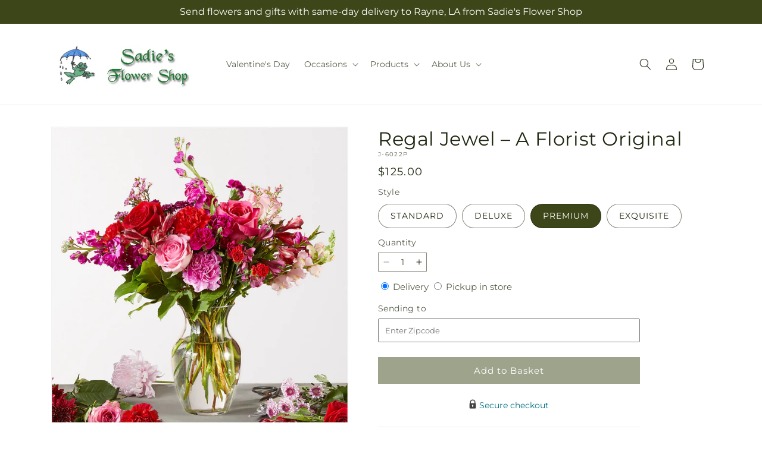

--- FILE ---
content_type: text/html; charset=utf-8
request_url: https://sadiesflowershop.com/products/regal-jewel-florist-original-prd-j-6022?variant=44613260214470&section_id=template--19626756210886__main
body_size: 11028
content:
<section id="shopify-section-template--19626756210886__main" class="shopify-section section ftd-main-product"><script src="//sadiesflowershop.com/cdn/shop/t/59/assets/dayjs.min.js?v=146331994358120058901769066573" defer="defer"></script>
<script src="//sadiesflowershop.com/cdn/shop/t/59/assets/dayjs-utc.min.js?v=21853670281201569981769066573" defer="defer"></script>
<script src="//sadiesflowershop.com/cdn/shop/t/59/assets/dayjs-timezone.min.js?v=143404463123059131011769066573" defer="defer"></script>
<script src="//sadiesflowershop.com/cdn/shop/t/59/assets/dayjs-compare.min.js?v=170429091854722561851769066573" defer="defer"></script>
<script src="//sadiesflowershop.com/cdn/shop/t/59/assets/dayjs-format.min.js?v=107140612696697062631769066573" defer="defer"></script>


<section
  id="MainProduct-template--19626756210886__main"
  class="page-width section-template--19626756210886__main-padding gradient color-scheme-1"
  data-section="template--19626756210886__main"
  data-product-id="8507077722310"
  data-update-url="true"
  data-url="/products/regal-jewel-florist-original-prd-j-6022"
  
    data-zoom-on-hover
  
>
  <link href="//sadiesflowershop.com/cdn/shop/t/59/assets/section-main-product.css?v=67172036876768548111769066573" rel="stylesheet" type="text/css" media="all" />
  <link href="//sadiesflowershop.com/cdn/shop/t/59/assets/ftd-section-main-product.css?v=84380129506450788211769066573" rel="stylesheet" type="text/css" media="all" />
  <link href="//sadiesflowershop.com/cdn/shop/t/59/assets/component-accordion.css?v=140281534141990171611769066573" rel="stylesheet" type="text/css" media="all" />
  <link href="//sadiesflowershop.com/cdn/shop/t/59/assets/component-price.css?v=175693878407596463691769066573" rel="stylesheet" type="text/css" media="all" />
  <link href="//sadiesflowershop.com/cdn/shop/t/59/assets/component-slider.css?v=127501198930448460301769066573" rel="stylesheet" type="text/css" media="all" />
  <link href="//sadiesflowershop.com/cdn/shop/t/59/assets/component-rating.css?v=36163645063599449881769066573" rel="stylesheet" type="text/css" media="all" />
  <link href="//sadiesflowershop.com/cdn/shop/t/59/assets/component-deferred-media.css?v=7091629309437392741769066573" rel="stylesheet" type="text/css" media="all" />

  
    <link href="//sadiesflowershop.com/cdn/shop/t/59/assets/component-product-variant-picker.css?v=26339001650995779211769066573" rel="stylesheet" type="text/css" media="all" />
    <link href="//sadiesflowershop.com/cdn/shop/t/59/assets/component-swatch-input.css?v=141008503003294315641769066573" rel="stylesheet" type="text/css" media="all" />
    <link href="//sadiesflowershop.com/cdn/shop/t/59/assets/component-swatch.css?v=68835163209551624561769066573" rel="stylesheet" type="text/css" media="all" />
  
<style data-shopify>.section-template--19626756210886__main-padding {
      padding-top: 27px;
      padding-bottom: 9px;
    }

    @media screen and (min-width: 750px) {
      .section-template--19626756210886__main-padding {
        padding-top: 36px;
        padding-bottom: 12px;
      }
    }</style><script src="//sadiesflowershop.com/cdn/shop/t/59/assets/product-info.js?v=102847595110499246501769066573" defer="defer"></script>
  <script src="//sadiesflowershop.com/cdn/shop/t/59/assets/product-form.js?v=78399781380020151501769066573" defer="defer"></script>
    <script id="EnableZoomOnHover-main" src="//sadiesflowershop.com/cdn/shop/t/59/assets/magnify.js?v=60894966447080793111769066573" defer="defer"></script>
  


  <div class="product product--small product--left product--thumbnail product--mobile-hide grid grid--1-col grid--2-col-tablet">
    <div class="grid__item product__media-wrapper">
      
<media-gallery
  id="MediaGallery-template--19626756210886__main"
  role="region"
  
    class="product__column-sticky"
  
  aria-label="Gallery Viewer"
  data-desktop-layout="thumbnail"
>
  <div id="GalleryStatus-template--19626756210886__main" class="visually-hidden" role="status"></div>
  <slider-component id="GalleryViewer-template--19626756210886__main" class="slider-mobile-gutter">
    <a class="skip-to-content-link button visually-hidden quick-add-hidden" href="#ProductInfo-template--19626756210886__main">
      Skip to product information
    </a>
    <ul
      id="Slider-Gallery-template--19626756210886__main"
      class="product__media-list contains-media grid grid--peek list-unstyled slider slider--mobile"
      role="list"
    ><li
          id="Slide-template--19626756210886__main-31695898640582"
          class="product__media-item grid__item slider__slide is-active scroll-trigger animate--fade-in"
          data-media-id="template--19626756210886__main-31695898640582"
        >

<div
  class="product-media-container media-type-image media-fit-contain global-media-settings gradient constrain-height"
  style="--ratio: 1.0; --preview-ratio: 1.0;"
>
  <modal-opener
    class="product__modal-opener product__modal-opener--image"
    data-modal="#ProductModal-template--19626756210886__main"
  >
    <span
      class="product__media-icon motion-reduce quick-add-hidden product__media-icon--hover"
      aria-hidden="true"
    >
      
          <span class="svg-wrapper"><svg xmlns="http://www.w3.org/2000/svg" fill="none" class="icon icon-plus" viewBox="0 0 19 19"><path fill="currentColor" fill-rule="evenodd" d="M4.667 7.94a.5.5 0 0 1 .499-.501l5.534-.014a.5.5 0 1 1 .002 1l-5.534.014a.5.5 0 0 1-.5-.5" clip-rule="evenodd"/><path fill="currentColor" fill-rule="evenodd" d="M7.926 4.665a.5.5 0 0 1 .501.498l.014 5.534a.5.5 0 1 1-1 .003l-.014-5.534a.5.5 0 0 1 .499-.501" clip-rule="evenodd"/><path fill="currentColor" fill-rule="evenodd" d="M12.832 3.03a6.931 6.931 0 1 0-9.802 9.802 6.931 6.931 0 0 0 9.802-9.802M2.323 2.323a7.931 7.931 0 0 1 11.296 11.136l4.628 4.628a.5.5 0 0 1-.707.707l-4.662-4.662A7.932 7.932 0 0 1 2.323 2.323" clip-rule="evenodd"/></svg>
</span>
      
    </span>

<div class="loading__spinner hidden">
    <svg xmlns="http://www.w3.org/2000/svg" class="spinner" viewBox="0 0 66 66"><circle stroke-width="6" cx="33" cy="33" r="30" fill="none" class="path"/></svg>

  </div>
  <div class="product__media media media--transparent">
      <img src="//sadiesflowershop.com/cdn/shop/files/J-6022P_LOL_preset_mol-mx-tile-wide-sv-new.jpg?v=1746622611&amp;width=1946" alt="" srcset="//sadiesflowershop.com/cdn/shop/files/J-6022P_LOL_preset_mol-mx-tile-wide-sv-new.jpg?v=1746622611&amp;width=246 246w, //sadiesflowershop.com/cdn/shop/files/J-6022P_LOL_preset_mol-mx-tile-wide-sv-new.jpg?v=1746622611&amp;width=493 493w, //sadiesflowershop.com/cdn/shop/files/J-6022P_LOL_preset_mol-mx-tile-wide-sv-new.jpg?v=1746622611&amp;width=600 600w, //sadiesflowershop.com/cdn/shop/files/J-6022P_LOL_preset_mol-mx-tile-wide-sv-new.jpg?v=1746622611&amp;width=713 713w, //sadiesflowershop.com/cdn/shop/files/J-6022P_LOL_preset_mol-mx-tile-wide-sv-new.jpg?v=1746622611&amp;width=823 823w, //sadiesflowershop.com/cdn/shop/files/J-6022P_LOL_preset_mol-mx-tile-wide-sv-new.jpg?v=1746622611&amp;width=990 990w, //sadiesflowershop.com/cdn/shop/files/J-6022P_LOL_preset_mol-mx-tile-wide-sv-new.jpg?v=1746622611&amp;width=1100 1100w, //sadiesflowershop.com/cdn/shop/files/J-6022P_LOL_preset_mol-mx-tile-wide-sv-new.jpg?v=1746622611&amp;width=1206 1206w, //sadiesflowershop.com/cdn/shop/files/J-6022P_LOL_preset_mol-mx-tile-wide-sv-new.jpg?v=1746622611&amp;width=1346 1346w, //sadiesflowershop.com/cdn/shop/files/J-6022P_LOL_preset_mol-mx-tile-wide-sv-new.jpg?v=1746622611&amp;width=1426 1426w, //sadiesflowershop.com/cdn/shop/files/J-6022P_LOL_preset_mol-mx-tile-wide-sv-new.jpg?v=1746622611&amp;width=1646 1646w, //sadiesflowershop.com/cdn/shop/files/J-6022P_LOL_preset_mol-mx-tile-wide-sv-new.jpg?v=1746622611&amp;width=1946 1946w" width="1946" height="1946" class="image-magnify-hover" sizes="(min-width: 1200px) 495px, (min-width: 990px) calc(45.0vw - 10rem), (min-width: 750px) calc((100vw - 11.5rem) / 2), calc(100vw / 1 - 4rem)">
    </div>
    <button
      class="product__media-toggle quick-add-hidden product__media-zoom-hover"
      type="button"
      aria-haspopup="dialog"
      data-media-id="31695898640582"
    >
      <span class="visually-hidden">
        Open media 1 in modal
      </span>
    </button>
  </modal-opener></div>

        </li>
<li
            id="Slide-template--19626756210886__main-31695898575046"
            class="product__media-item grid__item slider__slide scroll-trigger animate--fade-in"
            data-media-id="template--19626756210886__main-31695898575046"
          >

<div
  class="product-media-container media-type-image media-fit-contain global-media-settings gradient constrain-height"
  style="--ratio: 1.0; --preview-ratio: 1.0;"
>
  <modal-opener
    class="product__modal-opener product__modal-opener--image"
    data-modal="#ProductModal-template--19626756210886__main"
  >
    <span
      class="product__media-icon motion-reduce quick-add-hidden product__media-icon--hover"
      aria-hidden="true"
    >
      
          <span class="svg-wrapper"><svg xmlns="http://www.w3.org/2000/svg" fill="none" class="icon icon-plus" viewBox="0 0 19 19"><path fill="currentColor" fill-rule="evenodd" d="M4.667 7.94a.5.5 0 0 1 .499-.501l5.534-.014a.5.5 0 1 1 .002 1l-5.534.014a.5.5 0 0 1-.5-.5" clip-rule="evenodd"/><path fill="currentColor" fill-rule="evenodd" d="M7.926 4.665a.5.5 0 0 1 .501.498l.014 5.534a.5.5 0 1 1-1 .003l-.014-5.534a.5.5 0 0 1 .499-.501" clip-rule="evenodd"/><path fill="currentColor" fill-rule="evenodd" d="M12.832 3.03a6.931 6.931 0 1 0-9.802 9.802 6.931 6.931 0 0 0 9.802-9.802M2.323 2.323a7.931 7.931 0 0 1 11.296 11.136l4.628 4.628a.5.5 0 0 1-.707.707l-4.662-4.662A7.932 7.932 0 0 1 2.323 2.323" clip-rule="evenodd"/></svg>
</span>
      
    </span>

<div class="loading__spinner hidden">
    <svg xmlns="http://www.w3.org/2000/svg" class="spinner" viewBox="0 0 66 66"><circle stroke-width="6" cx="33" cy="33" r="30" fill="none" class="path"/></svg>

  </div>
  <div class="product__media media media--transparent">
      <img src="//sadiesflowershop.com/cdn/shop/files/J-6022S_LOL_preset_mol-mx-tile-wide-sv-new.jpg?v=1746622611&amp;width=1946" alt="" srcset="//sadiesflowershop.com/cdn/shop/files/J-6022S_LOL_preset_mol-mx-tile-wide-sv-new.jpg?v=1746622611&amp;width=246 246w, //sadiesflowershop.com/cdn/shop/files/J-6022S_LOL_preset_mol-mx-tile-wide-sv-new.jpg?v=1746622611&amp;width=493 493w, //sadiesflowershop.com/cdn/shop/files/J-6022S_LOL_preset_mol-mx-tile-wide-sv-new.jpg?v=1746622611&amp;width=600 600w, //sadiesflowershop.com/cdn/shop/files/J-6022S_LOL_preset_mol-mx-tile-wide-sv-new.jpg?v=1746622611&amp;width=713 713w, //sadiesflowershop.com/cdn/shop/files/J-6022S_LOL_preset_mol-mx-tile-wide-sv-new.jpg?v=1746622611&amp;width=823 823w, //sadiesflowershop.com/cdn/shop/files/J-6022S_LOL_preset_mol-mx-tile-wide-sv-new.jpg?v=1746622611&amp;width=990 990w, //sadiesflowershop.com/cdn/shop/files/J-6022S_LOL_preset_mol-mx-tile-wide-sv-new.jpg?v=1746622611&amp;width=1100 1100w, //sadiesflowershop.com/cdn/shop/files/J-6022S_LOL_preset_mol-mx-tile-wide-sv-new.jpg?v=1746622611&amp;width=1206 1206w, //sadiesflowershop.com/cdn/shop/files/J-6022S_LOL_preset_mol-mx-tile-wide-sv-new.jpg?v=1746622611&amp;width=1346 1346w, //sadiesflowershop.com/cdn/shop/files/J-6022S_LOL_preset_mol-mx-tile-wide-sv-new.jpg?v=1746622611&amp;width=1426 1426w, //sadiesflowershop.com/cdn/shop/files/J-6022S_LOL_preset_mol-mx-tile-wide-sv-new.jpg?v=1746622611&amp;width=1646 1646w, //sadiesflowershop.com/cdn/shop/files/J-6022S_LOL_preset_mol-mx-tile-wide-sv-new.jpg?v=1746622611&amp;width=1946 1946w" width="1946" height="1946" loading="lazy" class="image-magnify-hover" sizes="(min-width: 1200px) 495px, (min-width: 990px) calc(45.0vw - 10rem), (min-width: 750px) calc((100vw - 11.5rem) / 2), calc(100vw / 1 - 4rem)">
    </div>
    <button
      class="product__media-toggle quick-add-hidden product__media-zoom-hover"
      type="button"
      aria-haspopup="dialog"
      data-media-id="31695898575046"
    >
      <span class="visually-hidden">
        Open media 2 in modal
      </span>
    </button>
  </modal-opener></div>

          </li>
<li
            id="Slide-template--19626756210886__main-31695898607814"
            class="product__media-item grid__item slider__slide scroll-trigger animate--fade-in"
            data-media-id="template--19626756210886__main-31695898607814"
          >

<div
  class="product-media-container media-type-image media-fit-contain global-media-settings gradient constrain-height"
  style="--ratio: 1.0; --preview-ratio: 1.0;"
>
  <modal-opener
    class="product__modal-opener product__modal-opener--image"
    data-modal="#ProductModal-template--19626756210886__main"
  >
    <span
      class="product__media-icon motion-reduce quick-add-hidden product__media-icon--hover"
      aria-hidden="true"
    >
      
          <span class="svg-wrapper"><svg xmlns="http://www.w3.org/2000/svg" fill="none" class="icon icon-plus" viewBox="0 0 19 19"><path fill="currentColor" fill-rule="evenodd" d="M4.667 7.94a.5.5 0 0 1 .499-.501l5.534-.014a.5.5 0 1 1 .002 1l-5.534.014a.5.5 0 0 1-.5-.5" clip-rule="evenodd"/><path fill="currentColor" fill-rule="evenodd" d="M7.926 4.665a.5.5 0 0 1 .501.498l.014 5.534a.5.5 0 1 1-1 .003l-.014-5.534a.5.5 0 0 1 .499-.501" clip-rule="evenodd"/><path fill="currentColor" fill-rule="evenodd" d="M12.832 3.03a6.931 6.931 0 1 0-9.802 9.802 6.931 6.931 0 0 0 9.802-9.802M2.323 2.323a7.931 7.931 0 0 1 11.296 11.136l4.628 4.628a.5.5 0 0 1-.707.707l-4.662-4.662A7.932 7.932 0 0 1 2.323 2.323" clip-rule="evenodd"/></svg>
</span>
      
    </span>

<div class="loading__spinner hidden">
    <svg xmlns="http://www.w3.org/2000/svg" class="spinner" viewBox="0 0 66 66"><circle stroke-width="6" cx="33" cy="33" r="30" fill="none" class="path"/></svg>

  </div>
  <div class="product__media media media--transparent">
      <img src="//sadiesflowershop.com/cdn/shop/files/J-6022D_LOL_preset_mol-mx-tile-wide-sv-new.jpg?v=1746622612&amp;width=1946" alt="" srcset="//sadiesflowershop.com/cdn/shop/files/J-6022D_LOL_preset_mol-mx-tile-wide-sv-new.jpg?v=1746622612&amp;width=246 246w, //sadiesflowershop.com/cdn/shop/files/J-6022D_LOL_preset_mol-mx-tile-wide-sv-new.jpg?v=1746622612&amp;width=493 493w, //sadiesflowershop.com/cdn/shop/files/J-6022D_LOL_preset_mol-mx-tile-wide-sv-new.jpg?v=1746622612&amp;width=600 600w, //sadiesflowershop.com/cdn/shop/files/J-6022D_LOL_preset_mol-mx-tile-wide-sv-new.jpg?v=1746622612&amp;width=713 713w, //sadiesflowershop.com/cdn/shop/files/J-6022D_LOL_preset_mol-mx-tile-wide-sv-new.jpg?v=1746622612&amp;width=823 823w, //sadiesflowershop.com/cdn/shop/files/J-6022D_LOL_preset_mol-mx-tile-wide-sv-new.jpg?v=1746622612&amp;width=990 990w, //sadiesflowershop.com/cdn/shop/files/J-6022D_LOL_preset_mol-mx-tile-wide-sv-new.jpg?v=1746622612&amp;width=1100 1100w, //sadiesflowershop.com/cdn/shop/files/J-6022D_LOL_preset_mol-mx-tile-wide-sv-new.jpg?v=1746622612&amp;width=1206 1206w, //sadiesflowershop.com/cdn/shop/files/J-6022D_LOL_preset_mol-mx-tile-wide-sv-new.jpg?v=1746622612&amp;width=1346 1346w, //sadiesflowershop.com/cdn/shop/files/J-6022D_LOL_preset_mol-mx-tile-wide-sv-new.jpg?v=1746622612&amp;width=1426 1426w, //sadiesflowershop.com/cdn/shop/files/J-6022D_LOL_preset_mol-mx-tile-wide-sv-new.jpg?v=1746622612&amp;width=1646 1646w, //sadiesflowershop.com/cdn/shop/files/J-6022D_LOL_preset_mol-mx-tile-wide-sv-new.jpg?v=1746622612&amp;width=1946 1946w" width="1946" height="1946" loading="lazy" class="image-magnify-hover" sizes="(min-width: 1200px) 495px, (min-width: 990px) calc(45.0vw - 10rem), (min-width: 750px) calc((100vw - 11.5rem) / 2), calc(100vw / 1 - 4rem)">
    </div>
    <button
      class="product__media-toggle quick-add-hidden product__media-zoom-hover"
      type="button"
      aria-haspopup="dialog"
      data-media-id="31695898607814"
    >
      <span class="visually-hidden">
        Open media 3 in modal
      </span>
    </button>
  </modal-opener></div>

          </li>

<li
            id="Slide-template--19626756210886__main-31695898673350"
            class="product__media-item grid__item slider__slide scroll-trigger animate--fade-in"
            data-media-id="template--19626756210886__main-31695898673350"
          >

<div
  class="product-media-container media-type-image media-fit-contain global-media-settings gradient constrain-height"
  style="--ratio: 1.0; --preview-ratio: 1.0;"
>
  <modal-opener
    class="product__modal-opener product__modal-opener--image"
    data-modal="#ProductModal-template--19626756210886__main"
  >
    <span
      class="product__media-icon motion-reduce quick-add-hidden product__media-icon--hover"
      aria-hidden="true"
    >
      
          <span class="svg-wrapper"><svg xmlns="http://www.w3.org/2000/svg" fill="none" class="icon icon-plus" viewBox="0 0 19 19"><path fill="currentColor" fill-rule="evenodd" d="M4.667 7.94a.5.5 0 0 1 .499-.501l5.534-.014a.5.5 0 1 1 .002 1l-5.534.014a.5.5 0 0 1-.5-.5" clip-rule="evenodd"/><path fill="currentColor" fill-rule="evenodd" d="M7.926 4.665a.5.5 0 0 1 .501.498l.014 5.534a.5.5 0 1 1-1 .003l-.014-5.534a.5.5 0 0 1 .499-.501" clip-rule="evenodd"/><path fill="currentColor" fill-rule="evenodd" d="M12.832 3.03a6.931 6.931 0 1 0-9.802 9.802 6.931 6.931 0 0 0 9.802-9.802M2.323 2.323a7.931 7.931 0 0 1 11.296 11.136l4.628 4.628a.5.5 0 0 1-.707.707l-4.662-4.662A7.932 7.932 0 0 1 2.323 2.323" clip-rule="evenodd"/></svg>
</span>
      
    </span>

<div class="loading__spinner hidden">
    <svg xmlns="http://www.w3.org/2000/svg" class="spinner" viewBox="0 0 66 66"><circle stroke-width="6" cx="33" cy="33" r="30" fill="none" class="path"/></svg>

  </div>
  <div class="product__media media media--transparent">
      <img src="//sadiesflowershop.com/cdn/shop/files/J-6022E_LOL_preset_mol-mx-tile-wide-sv-new.jpg?v=1746622611&amp;width=1946" alt="" srcset="//sadiesflowershop.com/cdn/shop/files/J-6022E_LOL_preset_mol-mx-tile-wide-sv-new.jpg?v=1746622611&amp;width=246 246w, //sadiesflowershop.com/cdn/shop/files/J-6022E_LOL_preset_mol-mx-tile-wide-sv-new.jpg?v=1746622611&amp;width=493 493w, //sadiesflowershop.com/cdn/shop/files/J-6022E_LOL_preset_mol-mx-tile-wide-sv-new.jpg?v=1746622611&amp;width=600 600w, //sadiesflowershop.com/cdn/shop/files/J-6022E_LOL_preset_mol-mx-tile-wide-sv-new.jpg?v=1746622611&amp;width=713 713w, //sadiesflowershop.com/cdn/shop/files/J-6022E_LOL_preset_mol-mx-tile-wide-sv-new.jpg?v=1746622611&amp;width=823 823w, //sadiesflowershop.com/cdn/shop/files/J-6022E_LOL_preset_mol-mx-tile-wide-sv-new.jpg?v=1746622611&amp;width=990 990w, //sadiesflowershop.com/cdn/shop/files/J-6022E_LOL_preset_mol-mx-tile-wide-sv-new.jpg?v=1746622611&amp;width=1100 1100w, //sadiesflowershop.com/cdn/shop/files/J-6022E_LOL_preset_mol-mx-tile-wide-sv-new.jpg?v=1746622611&amp;width=1206 1206w, //sadiesflowershop.com/cdn/shop/files/J-6022E_LOL_preset_mol-mx-tile-wide-sv-new.jpg?v=1746622611&amp;width=1346 1346w, //sadiesflowershop.com/cdn/shop/files/J-6022E_LOL_preset_mol-mx-tile-wide-sv-new.jpg?v=1746622611&amp;width=1426 1426w, //sadiesflowershop.com/cdn/shop/files/J-6022E_LOL_preset_mol-mx-tile-wide-sv-new.jpg?v=1746622611&amp;width=1646 1646w, //sadiesflowershop.com/cdn/shop/files/J-6022E_LOL_preset_mol-mx-tile-wide-sv-new.jpg?v=1746622611&amp;width=1946 1946w" width="1946" height="1946" loading="lazy" class="image-magnify-hover" sizes="(min-width: 1200px) 495px, (min-width: 990px) calc(45.0vw - 10rem), (min-width: 750px) calc((100vw - 11.5rem) / 2), calc(100vw / 1 - 4rem)">
    </div>
    <button
      class="product__media-toggle quick-add-hidden product__media-zoom-hover"
      type="button"
      aria-haspopup="dialog"
      data-media-id="31695898673350"
    >
      <span class="visually-hidden">
        Open media 4 in modal
      </span>
    </button>
  </modal-opener></div>

          </li></ul><div class="slider-buttons quick-add-hidden">
        <button
          type="button"
          class="slider-button slider-button--prev"
          name="previous"
          aria-label="Slide left"
        >
          <span class="svg-wrapper"><svg class="icon icon-caret" viewBox="0 0 10 6"><path fill="currentColor" fill-rule="evenodd" d="M9.354.646a.5.5 0 0 0-.708 0L5 4.293 1.354.646a.5.5 0 0 0-.708.708l4 4a.5.5 0 0 0 .708 0l4-4a.5.5 0 0 0 0-.708" clip-rule="evenodd"/></svg>
</span>
        </button>
        <div class="slider-counter caption">
          <span class="slider-counter--current">1</span>
          <span aria-hidden="true"> / </span>
          <span class="visually-hidden">of</span>
          <span class="slider-counter--total">4</span>
        </div>
        <button
          type="button"
          class="slider-button slider-button--next"
          name="next"
          aria-label="Slide right"
        >
          <span class="svg-wrapper"><svg class="icon icon-caret" viewBox="0 0 10 6"><path fill="currentColor" fill-rule="evenodd" d="M9.354.646a.5.5 0 0 0-.708 0L5 4.293 1.354.646a.5.5 0 0 0-.708.708l4 4a.5.5 0 0 0 .708 0l4-4a.5.5 0 0 0 0-.708" clip-rule="evenodd"/></svg>
</span>
        </button>
      </div></slider-component><slider-component
      id="GalleryThumbnails-template--19626756210886__main"
      class="thumbnail-slider slider-mobile-gutter quick-add-hidden small-hide"
    >
      <button
        type="button"
        class="slider-button slider-button--prev medium-hide large-up-hide"
        name="previous"
        aria-label="Slide left"
        aria-controls="GalleryThumbnails-template--19626756210886__main"
        data-step="3"
      >
        <span class="svg-wrapper"><svg class="icon icon-caret" viewBox="0 0 10 6"><path fill="currentColor" fill-rule="evenodd" d="M9.354.646a.5.5 0 0 0-.708 0L5 4.293 1.354.646a.5.5 0 0 0-.708.708l4 4a.5.5 0 0 0 .708 0l4-4a.5.5 0 0 0 0-.708" clip-rule="evenodd"/></svg>
</span>
      </button>
      <ul
        id="Slider-Thumbnails-template--19626756210886__main"
        class="thumbnail-list list-unstyled slider slider--mobile"
      ><li
            id="Slide-Thumbnails-template--19626756210886__main-1"
            class="thumbnail-list__item slider__slide"
            data-target="template--19626756210886__main-31695898575046"
            data-media-position="1"
          ><button
              class="thumbnail global-media-settings global-media-settings--no-shadow"
              aria-label="Load image 1 in gallery view"
              
              data-section="template--19626756210886__main-1-0"
              aria-controls="GalleryViewer-template--19626756210886__main"
              aria-describedby="Thumbnail-template--19626756210886__main-1
"
            >
              <img src="//sadiesflowershop.com/cdn/shop/files/J-6022S_LOL_preset_mol-mx-tile-wide-sv-new.jpg?v=1746622611&amp;width=416" alt="Regal Jewel – A Florist Original" srcset="//sadiesflowershop.com/cdn/shop/files/J-6022S_LOL_preset_mol-mx-tile-wide-sv-new.jpg?v=1746622611&amp;width=54 54w, //sadiesflowershop.com/cdn/shop/files/J-6022S_LOL_preset_mol-mx-tile-wide-sv-new.jpg?v=1746622611&amp;width=74 74w, //sadiesflowershop.com/cdn/shop/files/J-6022S_LOL_preset_mol-mx-tile-wide-sv-new.jpg?v=1746622611&amp;width=104 104w, //sadiesflowershop.com/cdn/shop/files/J-6022S_LOL_preset_mol-mx-tile-wide-sv-new.jpg?v=1746622611&amp;width=162 162w, //sadiesflowershop.com/cdn/shop/files/J-6022S_LOL_preset_mol-mx-tile-wide-sv-new.jpg?v=1746622611&amp;width=208 208w, //sadiesflowershop.com/cdn/shop/files/J-6022S_LOL_preset_mol-mx-tile-wide-sv-new.jpg?v=1746622611&amp;width=324 324w, //sadiesflowershop.com/cdn/shop/files/J-6022S_LOL_preset_mol-mx-tile-wide-sv-new.jpg?v=1746622611&amp;width=416 416w" width="416" height="416" loading="lazy" sizes="(min-width: 1200px) calc((495 - 4rem) / 4),
          (min-width: 990px) calc((45.0vw - 4rem) / 4),
          (min-width: 750px) calc((100vw - 15rem) / 8),
          calc((100vw - 8rem) / 3)" id="Thumbnail-template--19626756210886__main-1
">
            </button>
          </li><li
            id="Slide-Thumbnails-template--19626756210886__main-2"
            class="thumbnail-list__item slider__slide"
            data-target="template--19626756210886__main-31695898607814"
            data-media-position="2"
          ><button
              class="thumbnail global-media-settings global-media-settings--no-shadow"
              aria-label="Load image 2 in gallery view"
              
              data-section="template--19626756210886__main-1-1"
              aria-controls="GalleryViewer-template--19626756210886__main"
              aria-describedby="Thumbnail-template--19626756210886__main-2
"
            >
              <img src="//sadiesflowershop.com/cdn/shop/files/J-6022D_LOL_preset_mol-mx-tile-wide-sv-new.jpg?v=1746622612&amp;width=416" alt="Regal Jewel – A Florist Original" srcset="//sadiesflowershop.com/cdn/shop/files/J-6022D_LOL_preset_mol-mx-tile-wide-sv-new.jpg?v=1746622612&amp;width=54 54w, //sadiesflowershop.com/cdn/shop/files/J-6022D_LOL_preset_mol-mx-tile-wide-sv-new.jpg?v=1746622612&amp;width=74 74w, //sadiesflowershop.com/cdn/shop/files/J-6022D_LOL_preset_mol-mx-tile-wide-sv-new.jpg?v=1746622612&amp;width=104 104w, //sadiesflowershop.com/cdn/shop/files/J-6022D_LOL_preset_mol-mx-tile-wide-sv-new.jpg?v=1746622612&amp;width=162 162w, //sadiesflowershop.com/cdn/shop/files/J-6022D_LOL_preset_mol-mx-tile-wide-sv-new.jpg?v=1746622612&amp;width=208 208w, //sadiesflowershop.com/cdn/shop/files/J-6022D_LOL_preset_mol-mx-tile-wide-sv-new.jpg?v=1746622612&amp;width=324 324w, //sadiesflowershop.com/cdn/shop/files/J-6022D_LOL_preset_mol-mx-tile-wide-sv-new.jpg?v=1746622612&amp;width=416 416w" width="416" height="416" loading="lazy" sizes="(min-width: 1200px) calc((495 - 4rem) / 4),
          (min-width: 990px) calc((45.0vw - 4rem) / 4),
          (min-width: 750px) calc((100vw - 15rem) / 8),
          calc((100vw - 8rem) / 3)" id="Thumbnail-template--19626756210886__main-2
">
            </button>
          </li><li
            id="Slide-Thumbnails-template--19626756210886__main-3"
            class="thumbnail-list__item slider__slide"
            data-target="template--19626756210886__main-31695898640582"
            data-media-position="3"
          ><button
              class="thumbnail global-media-settings global-media-settings--no-shadow"
              aria-label="Load image 3 in gallery view"
              
                aria-current="true"
              
              data-section="template--19626756210886__main-1-2"
              aria-controls="GalleryViewer-template--19626756210886__main"
              aria-describedby="Thumbnail-template--19626756210886__main-3
"
            >
              <img src="//sadiesflowershop.com/cdn/shop/files/J-6022P_LOL_preset_mol-mx-tile-wide-sv-new.jpg?v=1746622611&amp;width=416" alt="Regal Jewel – A Florist Original" srcset="//sadiesflowershop.com/cdn/shop/files/J-6022P_LOL_preset_mol-mx-tile-wide-sv-new.jpg?v=1746622611&amp;width=54 54w, //sadiesflowershop.com/cdn/shop/files/J-6022P_LOL_preset_mol-mx-tile-wide-sv-new.jpg?v=1746622611&amp;width=74 74w, //sadiesflowershop.com/cdn/shop/files/J-6022P_LOL_preset_mol-mx-tile-wide-sv-new.jpg?v=1746622611&amp;width=104 104w, //sadiesflowershop.com/cdn/shop/files/J-6022P_LOL_preset_mol-mx-tile-wide-sv-new.jpg?v=1746622611&amp;width=162 162w, //sadiesflowershop.com/cdn/shop/files/J-6022P_LOL_preset_mol-mx-tile-wide-sv-new.jpg?v=1746622611&amp;width=208 208w, //sadiesflowershop.com/cdn/shop/files/J-6022P_LOL_preset_mol-mx-tile-wide-sv-new.jpg?v=1746622611&amp;width=324 324w, //sadiesflowershop.com/cdn/shop/files/J-6022P_LOL_preset_mol-mx-tile-wide-sv-new.jpg?v=1746622611&amp;width=416 416w" width="416" height="416" loading="lazy" sizes="(min-width: 1200px) calc((495 - 4rem) / 4),
          (min-width: 990px) calc((45.0vw - 4rem) / 4),
          (min-width: 750px) calc((100vw - 15rem) / 8),
          calc((100vw - 8rem) / 3)" id="Thumbnail-template--19626756210886__main-3
">
            </button>
          </li><li
            id="Slide-Thumbnails-template--19626756210886__main-4"
            class="thumbnail-list__item slider__slide"
            data-target="template--19626756210886__main-31695898673350"
            data-media-position="4"
          ><button
              class="thumbnail global-media-settings global-media-settings--no-shadow"
              aria-label="Load image 4 in gallery view"
              
              data-section="template--19626756210886__main-1-3"
              aria-controls="GalleryViewer-template--19626756210886__main"
              aria-describedby="Thumbnail-template--19626756210886__main-4
"
            >
              <img src="//sadiesflowershop.com/cdn/shop/files/J-6022E_LOL_preset_mol-mx-tile-wide-sv-new.jpg?v=1746622611&amp;width=416" alt="Regal Jewel – A Florist Original" srcset="//sadiesflowershop.com/cdn/shop/files/J-6022E_LOL_preset_mol-mx-tile-wide-sv-new.jpg?v=1746622611&amp;width=54 54w, //sadiesflowershop.com/cdn/shop/files/J-6022E_LOL_preset_mol-mx-tile-wide-sv-new.jpg?v=1746622611&amp;width=74 74w, //sadiesflowershop.com/cdn/shop/files/J-6022E_LOL_preset_mol-mx-tile-wide-sv-new.jpg?v=1746622611&amp;width=104 104w, //sadiesflowershop.com/cdn/shop/files/J-6022E_LOL_preset_mol-mx-tile-wide-sv-new.jpg?v=1746622611&amp;width=162 162w, //sadiesflowershop.com/cdn/shop/files/J-6022E_LOL_preset_mol-mx-tile-wide-sv-new.jpg?v=1746622611&amp;width=208 208w, //sadiesflowershop.com/cdn/shop/files/J-6022E_LOL_preset_mol-mx-tile-wide-sv-new.jpg?v=1746622611&amp;width=324 324w, //sadiesflowershop.com/cdn/shop/files/J-6022E_LOL_preset_mol-mx-tile-wide-sv-new.jpg?v=1746622611&amp;width=416 416w" width="416" height="416" loading="lazy" sizes="(min-width: 1200px) calc((495 - 4rem) / 4),
          (min-width: 990px) calc((45.0vw - 4rem) / 4),
          (min-width: 750px) calc((100vw - 15rem) / 8),
          calc((100vw - 8rem) / 3)" id="Thumbnail-template--19626756210886__main-4
">
            </button>
          </li></ul>
      <button
        type="button"
        class="slider-button slider-button--next medium-hide large-up-hide"
        name="next"
        aria-label="Slide right"
        aria-controls="GalleryThumbnails-template--19626756210886__main"
        data-step="3"
      >
        <span class="svg-wrapper"><svg class="icon icon-caret" viewBox="0 0 10 6"><path fill="currentColor" fill-rule="evenodd" d="M9.354.646a.5.5 0 0 0-.708 0L5 4.293 1.354.646a.5.5 0 0 0-.708.708l4 4a.5.5 0 0 0 .708 0l4-4a.5.5 0 0 0 0-.708" clip-rule="evenodd"/></svg>
</span>
      </button>
    </slider-component></media-gallery>

    </div>
    <div class="product__info-wrapper grid__item scroll-trigger animate--slide-in">
      <product-info
        id="ProductInfo-template--19626756210886__main"
        data-section="template--19626756210886__main"
        data-master-sku="J-6022"
        class="product__info-container product__column-sticky"
      ><div class="product__title" >
                <h1>Regal Jewel – A Florist Original</h1>
                <a href="/products/regal-jewel-florist-original-prd-j-6022" class="product__title">
                  <h2 class="h1">
                    Regal Jewel – A Florist Original
                  </h2>
                </a>
              </div><p
                class="product__sku caption-with-letter-spacing"
                id="Sku-template--19626756210886__main"
                role="status"
                
              >
                <span class="visually-hidden">SKU:</span>
                <span class="sku">J-6022P</span>
              </p>
              <div class="product-review"></div>
              <p class="product__info--error availability-error"></p>
                <div id="price-template--19626756210886__main" role="status" >
<div
    class="
      prices price--large price--show-badge"
  >
    <div class="price__container" data-testid="product-price"><div class="price__regular"><span class="visually-hidden visually-hidden--inline">Regular price</span>
          <span class="price-item price-item--regular">
            $125.00
          </span></div>
      <div class="price__sale">
            <span class="visually-hidden visually-hidden--inline">Regular price</span>
            <span>
              <s class="price-item price-item--regular">
                
                  $125.00
                
              </s>
            </span><span class="visually-hidden visually-hidden--inline">Sale price</span>
          <p class="price-item price-item--sale price-item--last inline-compare-price">
            $125.00
          </p></div>
      <small class="unit-price caption hidden">
        <span class="visually-hidden">Unit price</span>
        <span class="price-item price-item--last">
          <span></span>
          <span aria-hidden="true">/</span>
          <span class="visually-hidden">&nbsp;per&nbsp;</span>
          <span>
          </span>
        </span>
      </small>
    </div><span class="badge price__badge-sale color-scheme-5">
        Sale
      </span>

      <span class="badge price__badge-sold-out color-scheme-3">
        Sold out
      </span></div>

</div><div ><form method="post" action="/cart/add" id="product-form-installment-template--19626756210886__main" accept-charset="UTF-8" class="installment caption-large" enctype="multipart/form-data"><input type="hidden" name="form_type" value="product" /><input type="hidden" name="utf8" value="✓" /><input type="hidden" name="id" value="44613260214470">
                    <input type="hidden" name="in_store_pickup" value="false">
                    <input type="hidden" name="store_pickup_enabled" value="true">
                    <input type="hidden" name="is_dropship" value="false">
                    
<input type="hidden" name="product-id" value="8507077722310" /><input type="hidden" name="section-id" value="template--19626756210886__main" /></form></div>
              

                
<variant-radios
      id="variant-radios-template--19626756210886__main"
      class="no-js-hidden"
      data-section="template--19626756210886__main"
      data-url="/products/regal-jewel-florist-original-prd-j-6022"
      
      
    ><fieldset class="js product-form__input" data-testid="product-variant">
            <legend class="form__label">Style
</legend>
            
<input
      type="radio"
      id="template--19626756210886__main-1-0"
      name="Style-1
"
      value="STANDARD"
      form="product-form-template--19626756210886__main"
      
      
      data-product-url=""
    data-option-value-id="3481564152006"
    >
    <label for="template--19626756210886__main-1-0">
      
        STANDARD
      <span class="visually-hidden label-unavailable">Variant sold out or unavailable</span>
    </label><input
      type="radio"
      id="template--19626756210886__main-1-1"
      name="Style-1
"
      value="DELUXE"
      form="product-form-template--19626756210886__main"
      
      
      data-product-url=""
    data-option-value-id="3481564184774"
    >
    <label for="template--19626756210886__main-1-1">
      
        DELUXE
      <span class="visually-hidden label-unavailable">Variant sold out or unavailable</span>
    </label><input
      type="radio"
      id="template--19626756210886__main-1-2"
      name="Style-1
"
      value="PREMIUM"
      form="product-form-template--19626756210886__main"
      
        checked
      
      
      data-product-url=""
    data-option-value-id="3481564217542"
    >
    <label for="template--19626756210886__main-1-2">
      
        PREMIUM
      <span class="visually-hidden label-unavailable">Variant sold out or unavailable</span>
    </label><input
      type="radio"
      id="template--19626756210886__main-1-3"
      name="Style-1
"
      value="EXQUISITE"
      form="product-form-template--19626756210886__main"
      
      
      data-product-url=""
    data-option-value-id="3481564250310"
    >
    <label for="template--19626756210886__main-1-3">
      
        EXQUISITE
      <span class="visually-hidden label-unavailable">Variant sold out or unavailable</span>
    </label>
          </fieldset><script type="application/json">
        [{"id":44613260148934,"title":"STANDARD","option1":"STANDARD","option2":null,"option3":null,"sku":"J-6022S","requires_shipping":true,"taxable":true,"featured_image":{"id":39670985490630,"product_id":8507077722310,"position":1,"created_at":"2025-05-07T07:56:49-05:00","updated_at":"2025-05-07T07:56:51-05:00","alt":null,"width":1024,"height":1024,"src":"\/\/sadiesflowershop.com\/cdn\/shop\/files\/J-6022S_LOL_preset_mol-mx-tile-wide-sv-new.jpg?v=1746622611","variant_ids":[44613260148934]},"available":true,"name":"Regal Jewel – A Florist Original - STANDARD","public_title":"STANDARD","options":["STANDARD"],"price":7500,"weight":0,"compare_at_price":7500,"inventory_management":null,"barcode":null,"featured_media":{"alt":null,"id":31695898575046,"position":1,"preview_image":{"aspect_ratio":1.0,"height":1024,"width":1024,"src":"\/\/sadiesflowershop.com\/cdn\/shop\/files\/J-6022S_LOL_preset_mol-mx-tile-wide-sv-new.jpg?v=1746622611"}},"requires_selling_plan":false,"selling_plan_allocations":[],"quantity_rule":{"min":1,"max":null,"increment":1}},{"id":44613260181702,"title":"DELUXE","option1":"DELUXE","option2":null,"option3":null,"sku":"J-6022D","requires_shipping":true,"taxable":true,"featured_image":{"id":39670985687238,"product_id":8507077722310,"position":2,"created_at":"2025-05-07T07:56:49-05:00","updated_at":"2025-05-07T07:56:52-05:00","alt":null,"width":1024,"height":1024,"src":"\/\/sadiesflowershop.com\/cdn\/shop\/files\/J-6022D_LOL_preset_mol-mx-tile-wide-sv-new.jpg?v=1746622612","variant_ids":[44613260181702]},"available":true,"name":"Regal Jewel – A Florist Original - DELUXE","public_title":"DELUXE","options":["DELUXE"],"price":10000,"weight":0,"compare_at_price":10000,"inventory_management":null,"barcode":null,"featured_media":{"alt":null,"id":31695898607814,"position":2,"preview_image":{"aspect_ratio":1.0,"height":1024,"width":1024,"src":"\/\/sadiesflowershop.com\/cdn\/shop\/files\/J-6022D_LOL_preset_mol-mx-tile-wide-sv-new.jpg?v=1746622612"}},"requires_selling_plan":false,"selling_plan_allocations":[],"quantity_rule":{"min":1,"max":null,"increment":1}},{"id":44613260214470,"title":"PREMIUM","option1":"PREMIUM","option2":null,"option3":null,"sku":"J-6022P","requires_shipping":true,"taxable":true,"featured_image":{"id":39670985523398,"product_id":8507077722310,"position":3,"created_at":"2025-05-07T07:56:49-05:00","updated_at":"2025-05-07T07:56:51-05:00","alt":null,"width":1024,"height":1024,"src":"\/\/sadiesflowershop.com\/cdn\/shop\/files\/J-6022P_LOL_preset_mol-mx-tile-wide-sv-new.jpg?v=1746622611","variant_ids":[44613260214470]},"available":true,"name":"Regal Jewel – A Florist Original - PREMIUM","public_title":"PREMIUM","options":["PREMIUM"],"price":12500,"weight":0,"compare_at_price":12500,"inventory_management":null,"barcode":null,"featured_media":{"alt":null,"id":31695898640582,"position":3,"preview_image":{"aspect_ratio":1.0,"height":1024,"width":1024,"src":"\/\/sadiesflowershop.com\/cdn\/shop\/files\/J-6022P_LOL_preset_mol-mx-tile-wide-sv-new.jpg?v=1746622611"}},"requires_selling_plan":false,"selling_plan_allocations":[],"quantity_rule":{"min":1,"max":null,"increment":1}},{"id":44613260247238,"title":"EXQUISITE","option1":"EXQUISITE","option2":null,"option3":null,"sku":"J-6022E","requires_shipping":true,"taxable":true,"featured_image":{"id":39670985556166,"product_id":8507077722310,"position":4,"created_at":"2025-05-07T07:56:49-05:00","updated_at":"2025-05-07T07:56:51-05:00","alt":null,"width":1024,"height":1024,"src":"\/\/sadiesflowershop.com\/cdn\/shop\/files\/J-6022E_LOL_preset_mol-mx-tile-wide-sv-new.jpg?v=1746622611","variant_ids":[44613260247238]},"available":true,"name":"Regal Jewel – A Florist Original - EXQUISITE","public_title":"EXQUISITE","options":["EXQUISITE"],"price":15000,"weight":0,"compare_at_price":15000,"inventory_management":null,"barcode":null,"featured_media":{"alt":null,"id":31695898673350,"position":4,"preview_image":{"aspect_ratio":1.0,"height":1024,"width":1024,"src":"\/\/sadiesflowershop.com\/cdn\/shop\/files\/J-6022E_LOL_preset_mol-mx-tile-wide-sv-new.jpg?v=1746622611"}},"requires_selling_plan":false,"selling_plan_allocations":[],"quantity_rule":{"min":1,"max":null,"increment":1}}]
      </script>
    </variant-radios>
              
<div
                id="Quantity-Form-template--19626756210886__main"
                class="product-form__input product-form__quantity  "
                
              >
                
                

                <label class="quantity__label form__label" for="Quantity-template--19626756210886__main">
                  Quantity
                  <span class="quantity__rules-cart hidden">

<div class="loading__spinner hidden">
    <svg xmlns="http://www.w3.org/2000/svg" class="spinner" viewBox="0 0 66 66"><circle stroke-width="6" cx="33" cy="33" r="30" fill="none" class="path"/></svg>

  </div>
  <span
                      >(<span class="quantity-cart">0</span> in cart)</span
                    >
                  </span>
                </label>
                <div class="price-per-item__container">
                  <quantity-input class="quantity" data-url="/products/regal-jewel-florist-original-prd-j-6022" data-section="template--19626756210886__main">
                    <button class="quantity__button" name="minus" type="button">
                      <span class="visually-hidden">Decrease quantity for Regal Jewel – A Florist Original</span>
                      <span class="svg-wrapper"><svg xmlns="http://www.w3.org/2000/svg" fill="none" class="icon icon-minus" viewBox="0 0 10 2"><path fill="currentColor" fill-rule="evenodd" d="M.5 1C.5.7.7.5 1 .5h8a.5.5 0 1 1 0 1H1A.5.5 0 0 1 .5 1" clip-rule="evenodd"/></svg>
</span>
                    </button>
                    <input
                      disabled="true"
                      class="quantity__input"
                      type="number"
                      name="quantity"
                      id="Quantity-template--19626756210886__main"
                      data-min="1"
                      min="1"
                      step="1"
                      value="1"
                      form="product-form-template--19626756210886__main"
                    >
                    <button class="quantity__button" name="plus" type="button">
                      <span class="visually-hidden">Increase quantity for Regal Jewel – A Florist Original</span>
                      <span class="svg-wrapper"><svg xmlns="http://www.w3.org/2000/svg" fill="none" class="icon icon-plus" viewBox="0 0 10 10"><path fill="currentColor" fill-rule="evenodd" d="M1 4.51a.5.5 0 0 0 0 1h3.5l.01 3.5a.5.5 0 0 0 1-.01V5.5l3.5-.01a.5.5 0 0 0-.01-1H5.5L5.49.99a.5.5 0 0 0-1 .01v3.5l-3.5.01z" clip-rule="evenodd"/></svg>
</span>
                    </button>
                  </quantity-input></div>
                <div class="quantity__rules caption" id="Quantity-Rules-template--19626756210886__main"></div></div><div class="product__date-wrapper">
                    <link href="//sadiesflowershop.com/cdn/shop/t/59/assets/litepicker.css?v=22239991273395494851769066573" rel="stylesheet" type="text/css" media="all" />
<script src="//sadiesflowershop.com/cdn/shop/t/59/assets/litepicker.js?v=47183412848283267401769066573" defer="defer"></script>
<script src="//sadiesflowershop.com/cdn/shop/t/59/assets/ftd-date-picker.js?v=174632771985222277741769066573" defer="defer" type="module"></script>
<script>
  window.date_picker_labels = {
    "pickup_date":"Pickup Date",
    "delivery_date":"Delivery Date",
    "available_for_local_delivery_only":"Available for local delivery only",
    "available_for_instore_pickup_only":"Available for in-store pickup only",
    "available_for_pickup_only_sameday":"This product is no longer available for same-day delivery, but is available to pickup in store today",
    "available_for_pickup_only_futureday":"This product is not available for delivery on selected date, but is available to pickup in store",
    "unavailable_for_purchase_error":"This product is currently unavailable for purchase",
    "invalid_zipcode":"Please enter a valid zipcode",
    "unavailable_zipcode_error":"This product is currently unavailable for the zip code entered",
  }
</script>






<div class="product__delivery_method">
  <div
    data-testid="product-delivery-method"
    
  >
    <input
      type="radio"
      id="template--19626756210886__main-delivery-method-0"
      name="delivery-method"
      value="delivery"
      
        checked
      
    >
    <label
      class="delivery_method_title"
      for="template--19626756210886__main-delivery-method-0"
    >Delivery<span class="visually-hidden">Delivery</span>
    </label>
    <input
      type="radio"
      id="template--19626756210886__main-delivery-method-1"
      name="delivery-method"
      value="pickup"
      
    >
    <label
      class="delivery_method_title"
      for="template--19626756210886__main-delivery-method-1"
    >Pickup in store<span class="visually-hidden">Pickup in store</span>
    </label>
  </div>
</div>
<div
  class="product__zip-code product-form__input hidden"
>
  <div>
    <label
      class="zip_code-title form__label"
      for="template--19626756210886__main-zip-code"
    >Sending to<span class="visually-hidden">Sending to</span>
    </label>
  </div>
  <div class="">
    <input
      type="text"
      id="template--19626756210886__main-zip-code"
      name="zip-code"
      value=""
      placeholder="Enter Zipcode"
    >
  </div>
</div>







<div class="product__date availability-text hidden">
  <div class="pickup-available-text hidden">
    <p>The next available pick up time is<span id="product-pickup-date"></span>
    </p>
    <label for="litepicker" class="form__label delivery__label">Pickup Date</label>
  </div>
  <div class="delivery-available-text">
    <label for="litepicker" class="form__label delivery__label">Delivery Date</label></div>
  <div class="field" data-testid="calendar-date">
    <input readonly class="field__input" id="litepicker" type="text" value="MM/DD/YYYY">
    <input class="datepicker" type="hidden" value="">
    <input class="delivery-type" type="hidden" value="domestic">
    <span class="input__icon-calendar input--spinner__icon">
      <span class="svg-wrapper"><svg
  aria-hidden="true"
  focusable="false"
  class="spinner"
  viewBox="0 0 66 66"
  xmlns="http://www.w3.org/2000/svg"
  width="20"
  height="20"
>
  <circle class="path" fill="none" stroke-width="4" cx="33" cy="33" r="30"></circle>
</svg>
</span>
    </span>

    <span class="input__icon-calendar input--date__icon hidden">
      <svg
    aria-hidden="true"
    width="20"
    height="18"
    focusable="false"
    data-prefix="far"
    data-icon="calendar"
    class="svg-inline--fa fa-calendar fa-w-14"
    role="img"
    xmlns="http://www.w3.org/2000/svg"
    viewBox="0 0 448 512"
  >
    <path fill="#3c4619" d="M400 64h-48V12c0-6.6-5.4-12-12-12h-40c-6.6 0-12 5.4-12 12v52H160V12c0-6.6-5.4-12-12-12h-40c-6.6 0-12 5.4-12 12v52H48C21.5 64 0 85.5 0 112v352c0 26.5 21.5 48 48 48h352c26.5 0 48-21.5 48-48V112c0-26.5-21.5-48-48-48zm-6 400H54c-3.3 0-6-2.7-6-6V160h352v298c0 3.3-2.7 6-6 6z"></path>
  </svg>
    </span>

    
    
    <ftd-date-picker
      data-dropship="false"
      data-expedited-enabled=""
      data-ground-enabled=""
      data-pickup="true"
      data-unified-calendar="false"
      data-instore-pickup-only="false"
      data-local-delivery-only="false"
      data-mercury-network-availability=""
      data-product-sku="J-6022P"
      init-date=""
    />
    <div class="calendar-footer hidden">
      <div class="calendar-footer-container">
        
          <div class="calendar-footer-tile shipping-fee-label">
            <div>
              <img
                src="//sadiesflowershop.com/cdn/shop/t/59/assets/delivery.png?v=18461259553884190261769066573"
                alt=""
                width="25"
                height="25"
              >
            </div>
            
              <div>Delivery fees starting at <span> - </span><span class="fees">$15.00</span>
              </div>
            
          </div>
        
        
        
        <div class="calendar-footer-tile seasonal-pricing-label hidden">
          <div class="color-code seasonal-pricing-cirlce"></div>
          <div>Seasonal Pricing</div>
        </div>
        <span class="preview-date-range hidden"></span>
      </div>
    </div>
  </div>
</div>
<div class="product__info--error date-error"></div>

                  </div><div class="product__addons-wrapper hidden">
                <script>

  window.productLookup = {
      "J-6022": {
        "title": "Regal Jewel – A Florist Original",
        "image": "https:\/\/sadiesflowershop.com\/cdn\/shop\/files\/J-6022S_LOL_preset_mol-mx-tile-wide-sv-new.jpg?v=1746622611\u0026width=60",
        "prices": {"J-6022": {
            regular_price: "$75.00",
            sale_price: "$75.00",
          },
          "J-6022S": {
            regular_price: "$75.00",
            sale_price: "$75.00",
          },
          "J-6022D": {
            regular_price: "$100.00",
            sale_price: "$100.00",
          },
          "J-6022P": {
            regular_price: "$125.00",
            sale_price: "$125.00",
          },
          "J-6022E": {
            regular_price: "$150.00",
            sale_price: "$150.00",
          }
        },
        "personalTouchAddons": [],
        "addons": ["BKJ"]
      }};

  
  window.addonLookup = {
      "BKJ": {
        "title": "Adorable Plush Bear",
        "handle": "adorable-plush-bear-prd-bkj",
        "defaultVariant": null,
        "isSoldOut": false,
        "addonType" : "none",
        "localDelOnly": false,
        "variants": [
          {
            "id": 44406724329670,
            "sku": "BKJ",
            "title": "Default Title",
            "price": "21.99",
            "compare_at_price": "21.99",
            "image": "https:\/\/sadiesflowershop.com\/cdn\/shop\/files\/BKJ_preset_ftd-mini-cart-80-old.jpg?v=1737791346\u0026width=75"
          }
        ]}}

    
    window.scheduledPriceRules = {
      "J-6022": [],"BKJ": []
};
</script>


  <link href="//sadiesflowershop.com/cdn/shop/t/59/assets/ftd-product-addons.css?v=52123382981540489931769066573" rel="stylesheet" type="text/css" media="all" />
  <script src="//sadiesflowershop.com/cdn/shop/t/59/assets/ftd-product-addons.js?v=1092248421151303631769066573" defer="defer" type="module"></script>

  <div class="add-on__main-skeleton hidden">
    <div class="add-on__main">
      <input type="hidden" name="variant_id" value="">
      <div class="add-on__image">
        <img src="" alt="" loading="lazy">
      </div>
      <div class="add-on__content">
        <span class="add-on__title"></span>
        <div class="add-on__sale_text">
          <span class="add-on__compare_at_price hidden"></span>
          <span class="add-on__price"></span>
          <span class="add-on__sale hidden"></span>
        </div>
        <div class="add-on__variant">
          <div class="select-menu">
            <div class="select-btn">
              <span class="selected-text">Choose variant</span>
              <span class="svg-wrapper"><svg class="icon icon-caret" viewBox="0 0 10 6"><path fill="currentColor" fill-rule="evenodd" d="M9.354.646a.5.5 0 0 0-.708 0L5 4.293 1.354.646a.5.5 0 0 0-.708.708l4 4a.5.5 0 0 0 .708 0l4-4a.5.5 0 0 0 0-.708" clip-rule="evenodd"/></svg>
</span>
            </div>
            <ul class="options hidden"></ul>
          </div>
        </div>
      </div>
      <div class="add-on__qty">
        <quantity-input class="quantity" data-url="/products/regal-jewel-florist-original-prd-j-6022" data-section="template--19626756210886__main">
          <button class="quantity__button no-js-hidden" name="minus" type="button">
            <span class="visually-hidden">Decrease quantity for Regal Jewel – A Florist Original</span>
            <span class="svg-wrapper"><svg xmlns="http://www.w3.org/2000/svg" fill="none" class="icon icon-minus" viewBox="0 0 10 2"><path fill="currentColor" fill-rule="evenodd" d="M.5 1C.5.7.7.5 1 .5h8a.5.5 0 1 1 0 1H1A.5.5 0 0 1 .5 1" clip-rule="evenodd"/></svg>
</span>
          </button>
          <input
            class="quantity__input cart__addons-panel-quantity"
            type="number"
            name="addon_quantity"
            disabled="true"
            id="Quantity-template--19626756210886__main"
            data-cart-quantity="0"
            data-min="0"
            min="0"
            data-max="1"
            step="1"
            value="0"
            heading=""
            data-addon-variant-id=""
            data-addon-variant-sku=""
          >
          <button class="quantity__button no-js-hidden" name="plus" type="button">
            <span class="visually-hidden">Increase quantity for Regal Jewel – A Florist Original</span>
            <span class="svg-wrapper"><svg xmlns="http://www.w3.org/2000/svg" fill="none" class="icon icon-plus" viewBox="0 0 10 10"><path fill="currentColor" fill-rule="evenodd" d="M1 4.51a.5.5 0 0 0 0 1h3.5l.01 3.5a.5.5 0 0 0 1-.01V5.5l3.5-.01a.5.5 0 0 0-.01-1H5.5L5.49.99a.5.5 0 0 0-1 .01v3.5l-3.5.01z" clip-rule="evenodd"/></svg>
</span>
          </button>
        </quantity-input>
        
        <div
          class="button button--primary addon_submit hidden"
          data-testid="addon-button"
          ref="Quantity-template--19626756210886__main"
        >
          Add
        </div>
      </div>
      <span class="add-on__soldout"></span>
    </div>
  </div>

  <div class="product__addons-skeleton hidden product-form-template--19626756210886__main">
    <div class="product__addons-container product__addons-border">
      <label for="add-on-text" class="form__label  form__label-hr">Make your gift extra special with add-ons</label>
      <div class="product__addons"></div>
    </div>
  </div>

  <ftd-product-addons
    data-product-sku="J-6022"
    data-delivery-date=""
    data-service-location-type=""
    data-delivery-type=""
  />


              </div>
<div ><product-form
      class="product-form"
      data-hide-errors="false"
      data-section-id="template--19626756210886__main"
    >
      <div class="product-form__error-message-wrapper" role="alert" hidden>
        <span class="svg-wrapper"><svg class="icon icon-error" viewBox="0 0 13 13"><circle cx="6.5" cy="6.5" r="5.5" stroke="#fff" stroke-width="2"/><circle cx="6.5" cy="6.5" r="5.5" fill="#EB001B" stroke="#EB001B" stroke-width=".7"/><path fill="#fff" d="m5.874 3.528.1 4.044h1.053l.1-4.044zm.627 6.133c.38 0 .68-.288.68-.656s-.3-.656-.68-.656-.681.288-.681.656.3.656.68.656"/><path fill="#fff" stroke="#EB001B" stroke-width=".7" d="M5.874 3.178h-.359l.01.359.1 4.044.008.341h1.736l.008-.341.1-4.044.01-.359H5.873Zm.627 6.833c.56 0 1.03-.432 1.03-1.006s-.47-1.006-1.03-1.006-1.031.432-1.031 1.006.47 1.006 1.03 1.006Z"/></svg>
</span>
        <span class="product-form__error-message"></span>
      </div>
      
<form method="post" action="/cart/add" id="product-form-template--19626756210886__main" accept-charset="UTF-8" class="form" enctype="multipart/form-data" novalidate="novalidate" data-type="add-to-cart-form"><input type="hidden" name="form_type" value="product" /><input type="hidden" name="utf8" value="✓" /><input
          type="hidden"
          name="id"
          value="44613260214470"
          disabled
          class="product-variant-id"
        >
          <input
            type="hidden"
            name="id"
            value="8507077722310"
            disabled
            class="product-id"
          ><div class="product-form__buttons" data-testid="addtocart-btn">
            <button
              id="ProductSubmitButton-template--19626756210886__main"
              type="submit"
              name="add"
              class="product-form__submit button button--full-width button--primary"
              
                disabled
              
            >
              <span>Add to Basket
</span>

<div class="loading__spinner hidden">
    <svg xmlns="http://www.w3.org/2000/svg" class="spinner" viewBox="0 0 66 66"><circle stroke-width="6" cx="33" cy="33" r="30" fill="none" class="path"/></svg>

  </div>
  </button>
          
</div><input type="hidden" name="product-id" value="8507077722310" /><input type="hidden" name="section-id" value="template--19626756210886__main" /></form></product-form></div>
<div class="product-form__secure_content">
                    <div class="secure_content_icon">
                      <img src="//sadiesflowershop.com/cdn/shop/t/59/assets/secure_checkout.png?v=113671018171260237561769066573" alt="" width="12px" height="">
                    </div>
                    <div class="secure_content">
                      <span class="tooltip-alt">Secure checkout</span>
                    </div>
                  </div>
                
                  
                    



<div class="product__accordion accordion quick-add-hidden" >
    <details id="Details-collapsible_tab_1-template--19626756210886__main">
      <summary>
        <div class="summary__title">
          <img src="//sadiesflowershop.com/cdn/shop/t/59/assets/pickup.png?v=36733633633027359901769066573" alt="" width="25" height="25">
          
          <h2 class="h4 accordion__title inline-richtext">
            Pickup Available
          </h2>
        </div><svg class="icon icon-caret" viewBox="0 0 10 6"><path fill="currentColor" fill-rule="evenodd" d="M9.354.646a.5.5 0 0 0-.708 0L5 4.293 1.354.646a.5.5 0 0 0-.708.708l4 4a.5.5 0 0 0 .708 0l4-4a.5.5 0 0 0 0-.708" clip-rule="evenodd"/></svg>
</summary>
      <div class="accordion__content rte" id="ProductAccordion-collapsible_tab_1-template--19626756210886__main">
            <p class="caption-large">
              SADIE'S FLOWER SHOP<br>
              203 N Adams Ave, Rayne,
              LA
              70578
            </p>
            <p class="caption"> </p>
          
        
      </div>
    </details>
  </div>
                  
                
              

                
                  
                    <div class="product__accordion accordion quick-add-hidden" >
                      <details id="Details-collapsible_tab_2-template--19626756210886__main">
                        <summary>
                          <div class="summary__title">
                            <img
                              src="//sadiesflowershop.com/cdn/shop/t/59/assets/delivery.png?v=18461259553884190261769066573"
                              alt=""
                              width="25"
                              height="25"
                            >
                            
                            <h2 class="h4 accordion__title inline-richtext">
                              Delivery Information
                            </h2>
                          </div><svg class="icon icon-caret" viewBox="0 0 10 6"><path fill="currentColor" fill-rule="evenodd" d="M9.354.646a.5.5 0 0 0-.708 0L5 4.293 1.354.646a.5.5 0 0 0-.708.708l4 4a.5.5 0 0 0 .708 0l4-4a.5.5 0 0 0 0-.708" clip-rule="evenodd"/></svg>
</summary>
                        <div class="accordion__content rte" id="ProductAccordion-collapsible_tab_2-template--19626756210886__main">
                          <p>Same Day Delivery is available in select areas, and as allowed by zip code and the delivery date selection calendar.</p><p><a href="/pages/delivery-information" target="_blank" title="Delivery Information">Learn more</a></p>
                          
                        </div>
                      </details>
                    </div>
                  
                
              

                
                  
                    <div class="product__accordion accordion quick-add-hidden" >
                      <details id="Details-collapsible_tab_3-template--19626756210886__main">
                        <summary>
                          <div class="summary__title">
                            <img
                              src="//sadiesflowershop.com/cdn/shop/t/59/assets/substitution.png?v=105228965491218822461769066573"
                              alt=""
                              width="25"
                              height="25"
                            >
                            
                            <h2 class="h4 accordion__title inline-richtext">
                              Substitution Policy
                            </h2>
                          </div><svg class="icon icon-caret" viewBox="0 0 10 6"><path fill="currentColor" fill-rule="evenodd" d="M9.354.646a.5.5 0 0 0-.708 0L5 4.293 1.354.646a.5.5 0 0 0-.708.708l4 4a.5.5 0 0 0 .708 0l4-4a.5.5 0 0 0 0-.708" clip-rule="evenodd"/></svg>
</summary>
                        <div class="accordion__content rte" id="ProductAccordion-collapsible_tab_3-template--19626756210886__main">
                          
                          <div>To guarantee the freshest bouquet possible, we may replace some stems in your arrangement for color or flower variety. While we always do the best to match the picture shown, sometimes different vases may be used. Any substitution made will be similar to the original design and be of equal or greater value.</div><div> </div><div>Floral and Plant Substitutions</div><div>For bouquets and plants of one variety, such as roses or orchids, we focus on matching the floral type but may substitute for different colors.</div>
                        </div>
                      </details>
                    </div>
                  
                
              

                
                  
                
              
<a href="/products/regal-jewel-florist-original-prd-j-6022" class="link product__view-details animate-arrow">
          View full details
<svg xmlns="http://www.w3.org/2000/svg" fill="none" class="icon icon-arrow" viewBox="0 0 14 10"><path fill="currentColor" fill-rule="evenodd" d="M8.537.808a.5.5 0 0 1 .817-.162l4 4a.5.5 0 0 1 0 .708l-4 4a.5.5 0 1 1-.708-.708L11.793 5.5H1a.5.5 0 0 1 0-1h10.793L8.646 1.354a.5.5 0 0 1-.109-.546" clip-rule="evenodd"/></svg>
</a>
      </product-info>
    </div>
    <div class="product__description-wrapper grid__item"><div class="product__description rte quick-add-hidden" >
                Inspired by the rich hues of precious gemstones, Our Regal Jewel Florist Original Bouquet exudes elegance and captivates the senses with its regal flair.<br><br>Our Florist Originals Bouquets are uniquely created and handcrafted by our artisan designers using the finest quality flowers. The colors or floral varieties used in this bouquet will vary based on freshness and availability. The actual design you or your recipient will receive will be different from the images shown here.
              </div><div
                  class="product-meta-details"
                  data-sku="J-6022S"
                >
                  
                  
                </div><div
                  class="product-meta-details hidden"
                  data-sku="J-6022D"
                >
                  
                  
                </div><div
                  class="product-meta-details hidden"
                  data-sku="J-6022P"
                >
                  
                  
                </div><div
                  class="product-meta-details hidden"
                  data-sku="J-6022E"
                >
                  
                  
                </div><link href="//sadiesflowershop.com/cdn/shop/t/59/assets/ftd-social-sharing.css?v=43028266994049902911769066573" rel="stylesheet" type="text/css" media="all" />

<!-- /snippets/social-sharing.liquid -->
<div class="pdp-social-sharing">
    <ul class="social-sharing">
        <li class="social-sharing-list">
          <a
            target="_blank"
            href="//www.facebook.com/sharer.php?u=https://sadiesflowershop.com/products/regal-jewel-florist-original-prd-j-6022"
            class="btn btn--small btn--share share-facebook"
          >
            <span class="svg-wrapper"><svg class="icon icon-facebook" viewBox="0 0 20 20"><path fill="currentColor" d="M18 10.049C18 5.603 14.419 2 10 2s-8 3.603-8 8.049C2 14.067 4.925 17.396 8.75 18v-5.624H6.719v-2.328h2.03V8.275c0-2.017 1.195-3.132 3.023-3.132.874 0 1.79.158 1.79.158v1.98h-1.009c-.994 0-1.303.621-1.303 1.258v1.51h2.219l-.355 2.326H11.25V18c3.825-.604 6.75-3.933 6.75-7.951"/></svg>
</span>
            <span class="share-title" aria-hidden="true">Share on Facebook</span>
          </a>
        </li>
    
        <li class="social-sharing-list">
          <a
            target="_blank"
            href="//twitter.com/share?text=Regal%20Jewel%20%E2%80%93%20A%20Florist%20Original&amp;url=https://sadiesflowershop.com/products/regal-jewel-florist-original-prd-j-6022"
            class="btn btn--small btn--share share-twitter"
          >
            <span class="svg-wrapper"><svg class="icon icon-twitter" viewBox="0 0 20 20"><path fill="currentColor" fill-rule="evenodd" d="M7.273 2.8 10.8 7.822 15.218 2.8h1.768l-5.4 6.139 5.799 8.254h-4.658l-3.73-5.31-4.671 5.31H2.558l5.654-6.427L2.615 2.8zm6.242 13.125L5.07 4.109h1.405l8.446 11.816z" clip-rule="evenodd"/></svg>
</span>
            <span class="share-title" aria-hidden="true">Share on X</span>
          </a>
        </li>
    
        <li class="social-sharing-list">
          <a
            target="_blank"
            href="//pinterest.com/pin/create/button/?url=https://sadiesflowershop.com/products/regal-jewel-florist-original-prd-j-6022&amp;media=//sadiesflowershop.com/cdn/shop/files/J-6022S_LOL_preset_mol-mx-tile-wide-sv-new_1024x1024.jpg?v=1746622611&amp;description=Regal%20Jewel%20%E2%80%93%20A%20Florist%20Original"
            class="btn btn--small btn--share share-pinterest"
          >
            <span class="svg-wrapper"><svg class="icon icon-pinterest" viewBox="0 0 20 20"><path fill="currentColor" d="M10 2.01a8.1 8.1 0 0 1 5.666 2.353 8.09 8.09 0 0 1 1.277 9.68A7.95 7.95 0 0 1 10 18.04a8.2 8.2 0 0 1-2.276-.307c.403-.653.672-1.24.816-1.729l.567-2.2c.134.27.393.5.768.702.384.192.768.297 1.19.297q1.254 0 2.248-.72a4.7 4.7 0 0 0 1.537-1.969c.37-.89.554-1.848.537-2.813 0-1.249-.48-2.315-1.43-3.227a5.06 5.06 0 0 0-3.65-1.374c-.893 0-1.729.154-2.478.461a5.02 5.02 0 0 0-3.236 4.552c0 .72.134 1.355.413 1.902.269.538.672.922 1.22 1.152.096.039.182.039.25 0 .066-.028.114-.096.143-.192l.173-.653c.048-.144.02-.288-.105-.432a2.26 2.26 0 0 1-.548-1.565 3.803 3.803 0 0 1 3.976-3.861c1.047 0 1.863.288 2.44.855.585.576.883 1.315.883 2.228a6.8 6.8 0 0 1-.317 2.122 3.8 3.8 0 0 1-.893 1.556c-.384.384-.836.576-1.345.576-.413 0-.749-.144-1.018-.451-.259-.307-.345-.672-.25-1.085q.22-.77.452-1.537l.173-.701c.057-.25.086-.451.086-.624 0-.346-.096-.634-.269-.855-.192-.22-.451-.336-.797-.336-.432 0-.797.192-1.085.595-.288.394-.442.893-.442 1.499.005.374.063.746.173 1.104l.058.144c-.576 2.478-.913 3.938-1.037 4.36-.116.528-.154 1.153-.125 1.863A8.07 8.07 0 0 1 2 10.03c0-2.208.778-4.11 2.343-5.666A7.72 7.72 0 0 1 10 2.001z"/></svg>
</span>
            <span class="share-title" aria-hidden="true">Pin on Pinterest</span>
          </a>
        </li>
    </ul>
</div>

            <div id="SA_review_wrapper"></div></div></div>

  

<product-modal id="ProductModal-template--19626756210886__main" class="product-media-modal media-modal">
  <div
    class="product-media-modal__dialog color-scheme-1 gradient"
    role="dialog"
    aria-label="Media gallery"
    aria-modal="true"
    tabindex="-1"
  >
    <button
      id="ModalClose-template--19626756210886__main"
      type="button"
      class="product-media-modal__toggle"
      aria-label="Close"
    >
      <svg xmlns="http://www.w3.org/2000/svg" fill="none" class="icon icon-close" viewBox="0 0 18 17"><path fill="currentColor" d="M.865 15.978a.5.5 0 0 0 .707.707l7.433-7.431 7.579 7.282a.501.501 0 0 0 .846-.37.5.5 0 0 0-.153-.351L9.712 8.546l7.417-7.416a.5.5 0 1 0-.707-.708L8.991 7.853 1.413.573a.5.5 0 1 0-.693.72l7.563 7.268z"/></svg>

    </button>

    <div
      class="product-media-modal__content color-scheme-1 gradient"
      role="document"
      aria-label="Media gallery"
      tabindex="0"
    >
<img
    class="global-media-settings global-media-settings--no-shadow"
    srcset="//sadiesflowershop.com/cdn/shop/files/J-6022P_LOL_preset_mol-mx-tile-wide-sv-new.jpg?v=1746622611&width=550 550w,//sadiesflowershop.com/cdn/shop/files/J-6022P_LOL_preset_mol-mx-tile-wide-sv-new.jpg?v=1746622611 1024w
    "
    sizes="(min-width: 750px) calc(100vw - 22rem), 1100px"
    src="//sadiesflowershop.com/cdn/shop/files/J-6022P_LOL_preset_mol-mx-tile-wide-sv-new.jpg?v=1746622611&width=1445"
    alt="Regal Jewel – A Florist Original"
    loading="lazy"
    width="1100"
    height="1100"
    data-media-id="31695898640582"
  >
<img
    class="global-media-settings global-media-settings--no-shadow"
    srcset="//sadiesflowershop.com/cdn/shop/files/J-6022S_LOL_preset_mol-mx-tile-wide-sv-new.jpg?v=1746622611&width=550 550w,//sadiesflowershop.com/cdn/shop/files/J-6022S_LOL_preset_mol-mx-tile-wide-sv-new.jpg?v=1746622611 1024w
    "
    sizes="(min-width: 750px) calc(100vw - 22rem), 1100px"
    src="//sadiesflowershop.com/cdn/shop/files/J-6022S_LOL_preset_mol-mx-tile-wide-sv-new.jpg?v=1746622611&width=1445"
    alt="Regal Jewel – A Florist Original"
    loading="lazy"
    width="1100"
    height="1100"
    data-media-id="31695898575046"
  >
<img
    class="global-media-settings global-media-settings--no-shadow"
    srcset="//sadiesflowershop.com/cdn/shop/files/J-6022D_LOL_preset_mol-mx-tile-wide-sv-new.jpg?v=1746622612&width=550 550w,//sadiesflowershop.com/cdn/shop/files/J-6022D_LOL_preset_mol-mx-tile-wide-sv-new.jpg?v=1746622612 1024w
    "
    sizes="(min-width: 750px) calc(100vw - 22rem), 1100px"
    src="//sadiesflowershop.com/cdn/shop/files/J-6022D_LOL_preset_mol-mx-tile-wide-sv-new.jpg?v=1746622612&width=1445"
    alt="Regal Jewel – A Florist Original"
    loading="lazy"
    width="1100"
    height="1100"
    data-media-id="31695898607814"
  >
<img
    class="global-media-settings global-media-settings--no-shadow"
    srcset="//sadiesflowershop.com/cdn/shop/files/J-6022E_LOL_preset_mol-mx-tile-wide-sv-new.jpg?v=1746622611&width=550 550w,//sadiesflowershop.com/cdn/shop/files/J-6022E_LOL_preset_mol-mx-tile-wide-sv-new.jpg?v=1746622611 1024w
    "
    sizes="(min-width: 750px) calc(100vw - 22rem), 1100px"
    src="//sadiesflowershop.com/cdn/shop/files/J-6022E_LOL_preset_mol-mx-tile-wide-sv-new.jpg?v=1746622611&width=1445"
    alt="Regal Jewel – A Florist Original"
    loading="lazy"
    width="1100"
    height="1100"
    data-media-id="31695898673350"
  ></div>
  </div>
</product-modal>


  
<script src="//sadiesflowershop.com/cdn/shop/t/59/assets/product-modal.js?v=164347365602071642551769066573" defer="defer"></script>
    <script src="//sadiesflowershop.com/cdn/shop/t/59/assets/media-gallery.js?v=116096174681776932781769066573" defer="defer"></script><script type="application/ld+json">
    {"@context":"http:\/\/schema.org\/","@id":"\/products\/regal-jewel-florist-original-prd-j-6022#product","@type":"ProductGroup","brand":{"@type":"Brand","name":"Sadie's Flower Shop"},"category":"Fresh Cut Flowers","description":"Inspired by the rich hues of precious gemstones, Our Regal Jewel Florist Original Bouquet exudes elegance and captivates the senses with its regal flair.Our Florist Originals Bouquets are uniquely created and handcrafted by our artisan designers using the finest quality flowers. The colors or floral varieties used in this bouquet will vary based on freshness and availability. The actual design you or your recipient will receive will be different from the images shown here.","hasVariant":[{"@id":"\/products\/regal-jewel-florist-original-prd-j-6022?variant=44613260148934#variant","@type":"Product","image":"https:\/\/sadiesflowershop.com\/cdn\/shop\/files\/J-6022S_LOL_preset_mol-mx-tile-wide-sv-new.jpg?v=1746622611\u0026width=1920","name":"Regal Jewel – A Florist Original - STANDARD","offers":{"@id":"\/products\/regal-jewel-florist-original-prd-j-6022?variant=44613260148934#offer","@type":"Offer","availability":"http:\/\/schema.org\/InStock","price":"75.00","priceCurrency":"USD","url":"https:\/\/sadiesflowershop.com\/products\/regal-jewel-florist-original-prd-j-6022?variant=44613260148934"},"sku":"J-6022S"},{"@id":"\/products\/regal-jewel-florist-original-prd-j-6022?variant=44613260181702#variant","@type":"Product","image":"https:\/\/sadiesflowershop.com\/cdn\/shop\/files\/J-6022D_LOL_preset_mol-mx-tile-wide-sv-new.jpg?v=1746622612\u0026width=1920","name":"Regal Jewel – A Florist Original - DELUXE","offers":{"@id":"\/products\/regal-jewel-florist-original-prd-j-6022?variant=44613260181702#offer","@type":"Offer","availability":"http:\/\/schema.org\/InStock","price":"100.00","priceCurrency":"USD","url":"https:\/\/sadiesflowershop.com\/products\/regal-jewel-florist-original-prd-j-6022?variant=44613260181702"},"sku":"J-6022D"},{"@id":"\/products\/regal-jewel-florist-original-prd-j-6022?variant=44613260214470#variant","@type":"Product","image":"https:\/\/sadiesflowershop.com\/cdn\/shop\/files\/J-6022P_LOL_preset_mol-mx-tile-wide-sv-new.jpg?v=1746622611\u0026width=1920","name":"Regal Jewel – A Florist Original - PREMIUM","offers":{"@id":"\/products\/regal-jewel-florist-original-prd-j-6022?variant=44613260214470#offer","@type":"Offer","availability":"http:\/\/schema.org\/InStock","price":"125.00","priceCurrency":"USD","url":"https:\/\/sadiesflowershop.com\/products\/regal-jewel-florist-original-prd-j-6022?variant=44613260214470"},"sku":"J-6022P"},{"@id":"\/products\/regal-jewel-florist-original-prd-j-6022?variant=44613260247238#variant","@type":"Product","image":"https:\/\/sadiesflowershop.com\/cdn\/shop\/files\/J-6022E_LOL_preset_mol-mx-tile-wide-sv-new.jpg?v=1746622611\u0026width=1920","name":"Regal Jewel – A Florist Original - EXQUISITE","offers":{"@id":"\/products\/regal-jewel-florist-original-prd-j-6022?variant=44613260247238#offer","@type":"Offer","availability":"http:\/\/schema.org\/InStock","price":"150.00","priceCurrency":"USD","url":"https:\/\/sadiesflowershop.com\/products\/regal-jewel-florist-original-prd-j-6022?variant=44613260247238"},"sku":"J-6022E"}],"name":"Regal Jewel – A Florist Original","productGroupID":"8507077722310","url":"https:\/\/sadiesflowershop.com\/products\/regal-jewel-florist-original-prd-j-6022"}
  </script>
</section>

<!-- Breadcrumb Schema -->
  
    <script type="application/ld+json">{
        "@context": "https://schema.org",
        "@type": "BreadcrumbList",
        "itemListElement": [
          {
            "@type": "ListItem",
            "position": 1,
            "name": "Home",
            "item": "https:\/\/sadiesflowershop.com"
          },
          {
            "@type": "ListItem",
            "position": 3,
            "name": "Regal Jewel – A Florist Original",
            "item": "https:\/\/sadiesflowershop.com\/products\/regal-jewel-florist-original-prd-j-6022"
          }
        ]
      }
    </script>
  
  

</section>